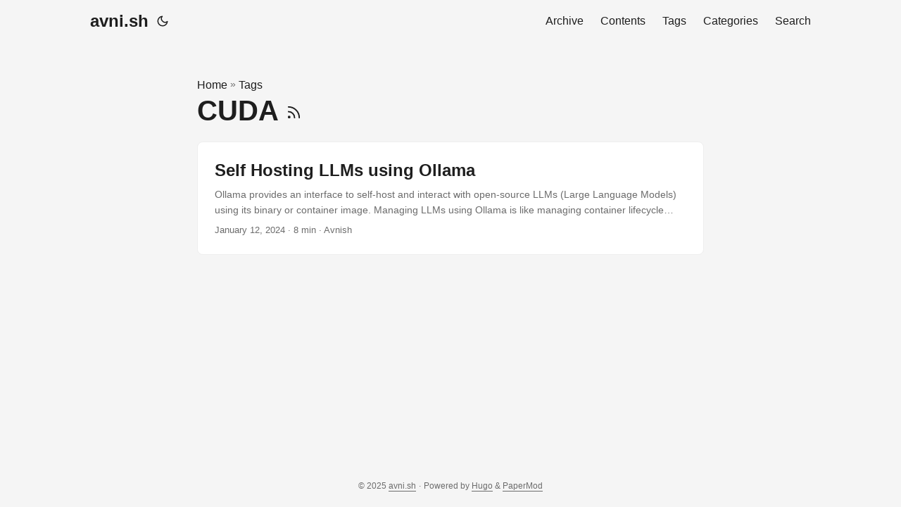

--- FILE ---
content_type: text/html; charset=utf-8
request_url: https://www.avni.sh/tags/cuda/
body_size: 3002
content:
<!DOCTYPE html>
<html lang="en" dir="auto">

<head><meta charset="utf-8">
<meta http-equiv="X-UA-Compatible" content="IE=edge">
<meta name="viewport" content="width=device-width, initial-scale=1, shrink-to-fit=no">
<meta name="robots" content="index, follow">
<title>CUDA | avni.sh</title>
<meta name="keywords" content="">
<meta name="description" content="Hi, I&#39;m Avnish. I’m a Software Developer at Autodesk. I write articles on computer science and math.">
<meta name="author" content="Avnish Pal">
<link rel="canonical" href="https://www.avni.sh/tags/cuda/">
<link crossorigin="anonymous" href="/assets/css/stylesheet.45e028aa8ce0961349adf411b013ee39406be2c0bc80d4ea3fc04555f7f4611a.css" integrity="sha256-ReAoqozglhNJrfQRsBPuOUBr4sC8gNTqP8BFVff0YRo=" rel="preload stylesheet" as="style">
<link rel="icon" href="https://www.avni.sh/assets/favicon.ico">
<link rel="icon" type="image/png" sizes="16x16" href="https://www.avni.sh/favicon-16x16.png">
<link rel="icon" type="image/png" sizes="32x32" href="https://www.avni.sh/favicon-32x32.png">
<link rel="apple-touch-icon" href="https://www.avni.sh/apple-touch-icon.png">
<link rel="mask-icon" href="https://www.avni.sh/safari-pinned-tab.svg">
<meta name="theme-color" content="#2e2e33">
<meta name="msapplication-TileColor" content="#2e2e33">
<link rel="alternate" type="application/rss+xml" href="https://www.avni.sh/tags/cuda/index.xml">
<link rel="alternate" hreflang="en" href="https://www.avni.sh/tags/cuda/">
<noscript>
    <style>
        #theme-toggle,
        .top-link {
            display: none;
        }

    </style>
    <style>
        @media (prefers-color-scheme: dark) {
            :root {
                --theme: rgb(29, 30, 32);
                --entry: rgb(46, 46, 51);
                --primary: rgb(218, 218, 219);
                --secondary: rgb(155, 156, 157);
                --tertiary: rgb(65, 66, 68);
                --content: rgb(196, 196, 197);
                --code-block-bg: rgb(46, 46, 51);
                --code-bg: rgb(55, 56, 62);
                --border: rgb(51, 51, 51);
            }

            .list {
                background: var(--theme);
            }

            .list:not(.dark)::-webkit-scrollbar-track {
                background: 0 0;
            }

            .list:not(.dark)::-webkit-scrollbar-thumb {
                border-color: var(--theme);
            }
        }

    </style>
</noscript>
<script>
    document.addEventListener("DOMContentLoaded", function() {
        renderMathInElement(document.body, {
            delimiters: [
                {left: "$$", right: "$$", display: true},
                {left: "$", right: "$", display: false}
            ]
        });
    });
</script>
  

<script defer src="https://classy-dingo.pikapod.net/script.js" data-website-id="e051e393-87f0-47f7-b9fa-b533f695496a"></script><meta property="og:url" content="http://www.avni.sh/tags/cuda/">
  <meta property="og:site_name" content="avni.sh">
  <meta property="og:title" content="CUDA">
  <meta property="og:description" content="Hi, I&#39;m Avnish. I’m a Software Developer at Autodesk. I write articles on computer science and math.">
  <meta property="og:locale" content="en">
  <meta property="og:type" content="website">
      <meta property="og:image" content="http://www.avni.sh/avnish-cover.png">
<meta name="twitter:card" content="summary_large_image">
<meta name="twitter:image" content="http://www.avni.sh/avnish-cover.png">
<meta name="twitter:title" content="CUDA">
<meta name="twitter:description" content="Hi, I&#39;m Avnish. I’m a Software Developer at Autodesk. I write articles on computer science and math.">

</head>

<body class="list" id="top">
<script>
    if (localStorage.getItem("pref-theme") === "dark") {
        document.body.classList.add('dark');
    } else if (localStorage.getItem("pref-theme") === "light") {
        document.body.classList.remove('dark')
    } else if (window.matchMedia('(prefers-color-scheme: dark)').matches) {
        document.body.classList.add('dark');
    }

</script>

<header class="header">
    <nav class="nav">
        <div class="logo">
            <a href="https://www.avni.sh/" accesskey="h" title="avni.sh (Alt + H)">avni.sh</a>
            <div class="logo-switches">
                <button id="theme-toggle" accesskey="t" title="(Alt + T)" aria-label="Toggle theme">
                    <svg id="moon" xmlns="http://www.w3.org/2000/svg" width="24" height="18" viewBox="0 0 24 24"
                        fill="none" stroke="currentColor" stroke-width="2" stroke-linecap="round"
                        stroke-linejoin="round">
                        <path d="M21 12.79A9 9 0 1 1 11.21 3 7 7 0 0 0 21 12.79z"></path>
                    </svg>
                    <svg id="sun" xmlns="http://www.w3.org/2000/svg" width="24" height="18" viewBox="0 0 24 24"
                        fill="none" stroke="currentColor" stroke-width="2" stroke-linecap="round"
                        stroke-linejoin="round">
                        <circle cx="12" cy="12" r="5"></circle>
                        <line x1="12" y1="1" x2="12" y2="3"></line>
                        <line x1="12" y1="21" x2="12" y2="23"></line>
                        <line x1="4.22" y1="4.22" x2="5.64" y2="5.64"></line>
                        <line x1="18.36" y1="18.36" x2="19.78" y2="19.78"></line>
                        <line x1="1" y1="12" x2="3" y2="12"></line>
                        <line x1="21" y1="12" x2="23" y2="12"></line>
                        <line x1="4.22" y1="19.78" x2="5.64" y2="18.36"></line>
                        <line x1="18.36" y1="5.64" x2="19.78" y2="4.22"></line>
                    </svg>
                </button>
            </div>
        </div>
        <ul id="menu">
            <li>
                <a href="https://www.avni.sh/archives" title="Archive">
                    <span>Archive</span>
                </a>
            </li>
            <li>
                <a href="https://www.avni.sh/contents" title="Contents">
                    <span>Contents</span>
                </a>
            </li>
            <li>
                <a href="https://www.avni.sh/tags/" title="Tags">
                    <span>Tags</span>
                </a>
            </li>
            <li>
                <a href="https://www.avni.sh/categories/" title="Categories">
                    <span>Categories</span>
                </a>
            </li>
            <li>
                <a href="https://www.avni.sh/search/" title="Search (Alt &#43; /)" accesskey=/>
                    <span>Search</span>
                </a>
            </li>
        </ul>
    </nav>
</header>
<main class="main"> 
<header class="page-header"><div class="breadcrumbs"><a href="https://www.avni.sh/">Home</a>&nbsp;»&nbsp;<a href="https://www.avni.sh/tags/">Tags</a></div>
  <h1>
    CUDA
    <a href="/tags/cuda/index.xml" title="RSS" aria-label="RSS">
      <svg xmlns="http://www.w3.org/2000/svg" viewBox="0 0 24 24" fill="none" stroke="currentColor" stroke-width="2"
        stroke-linecap="round" stroke-linejoin="round" height="23">
        <path d="M4 11a9 9 0 0 1 9 9" />
        <path d="M4 4a16 16 0 0 1 16 16" />
        <circle cx="5" cy="19" r="1" />
      </svg>
    </a>
  </h1>
</header>

<article class="post-entry tag-entry"> 
<figure class="entry-cover">
        <img loading="lazy" src="https://www.avni.sh/posts/computer-science/technologies/self-hosting/self-hosting-ollama/ollama-cover.png" alt="Prompt LLMs directly from your code editor using Ollama integrations">
</figure>
  <header class="entry-header">
    <h2 class="entry-hint-parent">Self Hosting LLMs using Ollama
    </h2>
  </header>
  <div class="entry-content">
    <p>Ollama provides an interface to self-host and interact with open-source LLMs (Large Language Models) using its binary or container image. Managing LLMs using Ollama is like managing container lifecycle using container engines like docker or podman.
Ollama commands pull and run are used to download and execute LLMs respectively, just like the ones used to manage containers with podman or docker.
Tags like 13b-python and 7b-code are used to manage different variations of an LLM....</p>
  </div>
  <footer class="entry-footer"><span title='2024-01-12 00:00:00 +0000 UTC'>January 12, 2024</span>&nbsp;·&nbsp;8 min&nbsp;·&nbsp;Avnish</footer>
  <a class="entry-link" aria-label="post link to Self Hosting LLMs using Ollama" href="https://www.avni.sh/posts/computer-science/technologies/self-hosting/self-hosting-ollama/"></a>
</article>
    </main>
    
<footer class="footer">
        <span>&copy; 2025 <a href="https://www.avni.sh/">avni.sh</a></span> · 

    <span>
        Powered by
        <a href="https://gohugo.io/" rel="noopener noreferrer" target="_blank">Hugo</a> &
        <a href="https://github.com/adityatelange/hugo-PaperMod/" rel="noopener" target="_blank">PaperMod</a>
    </span>
</footer>
<a href="#top" aria-label="go to top" title="Go to Top (Alt + G)" class="top-link" id="top-link" accesskey="g">
    <svg xmlns="http://www.w3.org/2000/svg" viewBox="0 0 12 6" fill="currentColor">
        <path d="M12 6H0l6-6z" />
    </svg>
</a>

<script>
    let menu = document.getElementById('menu')
    if (menu) {
        menu.scrollLeft = localStorage.getItem("menu-scroll-position");
        menu.onscroll = function () {
            localStorage.setItem("menu-scroll-position", menu.scrollLeft);
        }
    }

    document.querySelectorAll('a[href^="#"]').forEach(anchor => {
        anchor.addEventListener("click", function (e) {
            e.preventDefault();
            var id = this.getAttribute("href").substr(1);
            if (!window.matchMedia('(prefers-reduced-motion: reduce)').matches) {
                document.querySelector(`[id='${decodeURIComponent(id)}']`).scrollIntoView({
                    behavior: "smooth"
                });
            } else {
                document.querySelector(`[id='${decodeURIComponent(id)}']`).scrollIntoView();
            }
            if (id === "top") {
                history.replaceState(null, null, " ");
            } else {
                history.pushState(null, null, `#${id}`);
            }
        });
    });

</script>
<script>
    var mybutton = document.getElementById("top-link");
    window.onscroll = function () {
        if (document.body.scrollTop > 800 || document.documentElement.scrollTop > 800) {
            mybutton.style.visibility = "visible";
            mybutton.style.opacity = "1";
        } else {
            mybutton.style.visibility = "hidden";
            mybutton.style.opacity = "0";
        }
    };

</script>
<script>
    document.getElementById("theme-toggle").addEventListener("click", () => {
        if (document.body.className.includes("dark")) {
            document.body.classList.remove('dark');
            localStorage.setItem("pref-theme", 'light');
        } else {
            document.body.classList.add('dark');
            localStorage.setItem("pref-theme", 'dark');
        }
    })

</script>
</body>

</html>
